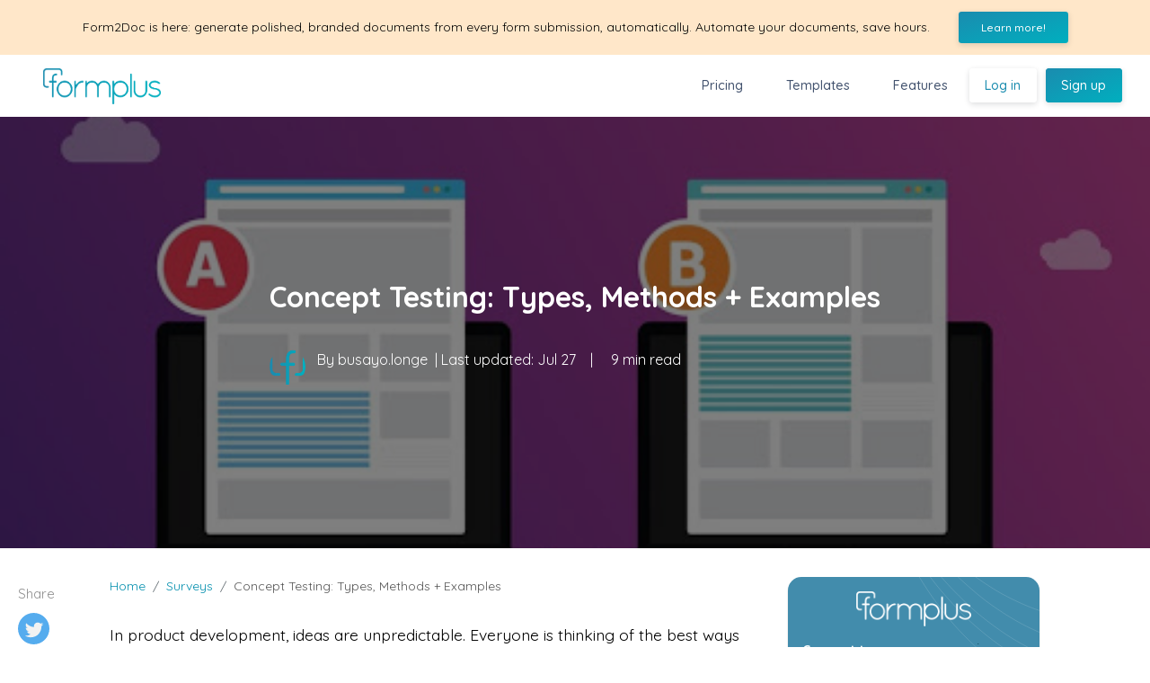

--- FILE ---
content_type: text/html; charset=utf-8
request_url: https://www.formpl.us/blog/concept-testing
body_size: 14378
content:
<!DOCTYPE html>
<html lang="en">
  <head>
    <!-- Google Tag Manager for Blog -->
    <script>
      function gTag() {
          (function (w, d, s, l, i) {
          w[l] = w[l] || [];
          w[l].push({
              'gtm.start': new Date().getTime(),
              event: 'gtm.js'
          });
          var f = d.getElementsByTagName(s)[0],
              j = d.createElement(s),
              dl = l != 'dataLayer' ? '&l=' + l : '';
          j.async = true;
          j.src =
              'https://www.googletagmanager.com/gtm.js?id=' + i + dl;
          f.parentNode.insertBefore(j, f);
          })(window, document, 'script', 'dataLayer', 'GTM-PFQGNKT');
      }
      if (window.location.href.includes("https://www.formpl.us/")){
            window.addEventListener('load', (event) => {
              setTimeout(gTag, 5000)
          });
      }
    </script>
    <!--End Google Tag Manager-->
    <meta charset="utf-8">
    <meta name="viewport" content="width=device-width, initial-scale=1, shrink-to-fit=no">

    
<meta name="description" content="">
<meta property="og:title" content="Concept Testing: Types, Methods + Examples" />
<meta property="og:url" content="https//www.formpl.us/blog/concept-testing" />
<meta property="og:image" content="https://storage.googleapis.com/fplswordpressblog/2022/07/concept-testing.jpg" />
<meta property="twitter:card" content="summary_large_image" />
<meta property="twitter:image" content="https//www.formpl.us/blog/concept-testing" />
<meta property="twitter:site" content="Formplus" />


    <meta name="author" content="Formplus Blog">
    <link rel="icon" href="/blog/static/dist/img/favicon.ico">
    <link rel="canonical" href="https://www.formpl.us/blog/concept-testing">

    <title>
      
  Concept Testing: Types, Methods + Examples

    </title>
    
    <link rel="stylesheet" href="https://fonts.googleapis.com/css?family=Quicksand:400,500,700|Open+Sans" crossorigin>
    <link rel="preload" href="https://maxcdn.bootstrapcdn.com/font-awesome/4.7.0/css/font-awesome.min.css" as="style" onload="this.onload=null;this.rel='stylesheet'">

    <noscript>
      <link rel="stylesheet" href="https://maxcdn.bootstrapcdn.com/font-awesome/4.7.0/css/font-awesome.min.css">
    </noscript>

    <link href="/blog/static/dist/vendors.min.css" rel="stylesheet">
    <link href="/blog/static/dist/main.css?v=1" rel="stylesheet">
    
<!-- Link to AMP Version -->
<!-- <link rel="amphtml" href="https://www.formpl.us/blog/amp/concept-testing"> -->
<script type="application/ld+json">
  {
    "@context": "http://schema.org",
    "@type": "NewsArticle",
    "mainEntityOfPage": {
      "@type": "WebPage",
      "@id": "https://www.formpl.us/blog/concept-testing"
    },
    "headline": "Concept Testing: Types, Methods + Examples",
    
    "image": [
      "https://storage.googleapis.com/fplswordpressblog/2022/07/concept-testing.jpg"
     ],
    
    "datePublished": "2021-07-07T13:21:10",
    "dateModified": "2021-07-07T13:21:10",
    "author": {
      "@type": "Person",
      "name": "busayo.longe"
    },
    "publisher": {
      "@type": "Organization",
      "name": "Formplus",
      "logo": {
        "@type": "ImageObject",
        "url": "https://www.formpl.us/static/images/logo/formplus-logo.png"
      }
    },
    "description": "In this article, we’ll discuss the different types of concept testing, real-life examples you can learn from and how to create yours."
  }
  </script>

    <style>
      .sr-only {
        position: absolute;
        width: 1px;
        height: 1px;
        padding: 0;
        margin: -1px;
        overflow: hidden;
        clip: rect(0, 0, 0, 0);
        border: 0
      }
    </style>
  </head>

  <body>
    <!-- Google Tag Manager (noscript) -->
    <noscript>
      <iframe src="https://www.googletagmanager.com/ns.html?id=GTM-PFQGNKT" height="0" width="0"
        style="display:none;visibility:hidden">
      </iframe>
    </noscript>
    <!-- End Google Tag Manager -->
    
    <!-- Begin Nav ================================================== -->
    
    <div class="strip strip-flex"
      style="color: #000000;
            background-color: #FFE7C9;
            justify-content: center;
            align-items: center;
            padding: 13px 10px;
            display: flex;
            font-size: 14px;" title="Click here to view details">
      <div class="strip-message strip-flex"
        style="display: flex;
        align-items: center;
        text-align-last: center;">
          <div>Form2Doc is here: generate polished, branded documents from every form submission, automatically. Automate your documents, save hours.</div>
          
          <a href="https://www.formpl.us/blog/meet-form2doc-automatically-turn-form-responses-into-branded-documents" class="strip-link">
              <button class="btn-sm btn-primary btn" style="display: flex; align-items: center; height: 35px;">
                Learn more!
              </button>
            </a>
          
      </div>
    </div>
    

    
    <nav class="navbar navbar-toggleable-md mediumnavigation">
      <div class="d-flex justify-content-between align-items-center">
        <button onclick="this.classList.toggle('opened');this.setAttribute('aria-expanded', this.classList.contains('opened'))"
          data-target="#navbarsExampleDefault" aria-controls="navbarsExampleDefault"
          class="d-lg-none navbar-toggler" type="button" data-toggle="collapse"
          aria-expanded="false" aria-label="Toggle navigation"
        >
          <svg width="30" height="30" viewBox="0 0 100 100">
            <path class="line line-1" d="M 20,29.000046 H 80.000231 C 80.000231,29.000046 94.498839,28.817352 94.532987,66.711331 94.543142,77.980673 90.966081,81.670246 85.259173,81.668997 79.552261,81.667751 75.000211,74.999942 75.000211,74.999942 L 25.000021,25.000058" />
            <path class="line line-2" d="M 20,50 H 80" />
            <path class="line line-3" d="M 20,70.999954 H 80.000231 C 80.000231,70.999954 94.498839,71.182648 94.532987,33.288669 94.543142,22.019327 90.966081,18.329754 85.259173,18.331003 79.552261,18.332249 75.000211,25.000058 75.000211,25.000058 L 25.000021,74.999942" />
          </svg>
        </button>

        <!-- Begin Logo -->
        <a class="navbar-brand" href="/">
          <img data-src="/blog/static/dist/img/formplus-logo.png" alt="Formplus">
        </a>
        <!-- End Logo -->

        <!-- Login button begins -->
        <a href="/auth?signin='true'" class="d-lg-none login-btn auth-btn btn btn-secondary collapsed white" aria-expanded="false"> Log in </a>
        <!-- Login button ends -->
      </div>

      <div class="container mx-0 mx-lg-auto">
        <div class="collapse navbar-collapse" id="navbarsExampleDefault">
          <!-- Begin Menu -->
          <ul class="navbar-nav align-items-start align-items-lg-center ml-auto">
            <!-- 
            <li class="nav-item">
            </li>
             -->
            <li class="nav-item">
              <a class="nav-link" href="/pricing/">Pricing</a>
            </li>
            <li class="nav-item">
              <a class="nav-link" href="/templates/">Templates</a>
            </li>
            <li class="nav-item">
              <a class="nav-link" href="/e/features">Features</a>
            </li>
            <li class="nav-item">
              <a class="login-btn auth-btn" href="/e/auth"> Log in</a>
            </li>
            <li class="nav-item">
              <a class="signup-btn auth-btn" href="/e/auth/sign-up">Sign up</a>
            </li>
            <!--
            <li class="nav-item">
            <a class="nav-link" href="post.html">Post</a>
            </li>
            <li class="nav-item">
            <a class="nav-link" href="author.html">Author</a>
            </li>
            -->
          </ul>
          <!-- End Menu -->
          <!-- Begin Search -->
          <!--
          <form class="form-inline my-2 my-lg-0">
            <input class="form-control mr-sm-2" type="text" placeholder="Search">
            <span class="search-icon">
              <svg class="svgIcon-use" width="25" height="25" viewbox="0 0 25 25">
                <path d="M20.067 18.933l-4.157-4.157a6 6 0 1 0-.884.884l4.157 4.157a.624.624 0 1 0 .884-.884zM6.5 11c0-2.62 2.13-4.75 4.75-4.75S16 8.38 16 11s-2.13 4.75-4.75 4.75S6.5 13.62 6.5 11z"></path>
              </svg>
            </span>
          </form>
          -->
          <!-- End Search -->
        </div>
      </div>
    </nav>
    <!-- End Nav ================================================== -->
    

    

<!-- Begin Article================================================== -->
<section class="container-fluid featured-image" itemscope itemtype="http://schema.org/webpage">
  <div class="post-img" style="background-image:url('https://storage.googleapis.com/fplswordpressblog/2022/07/concept-testing.jpg')">
    <div class="post-img-overlay px-3">
      <div class="image-post-title">
        <h2 class="posttitle" itemprop="name">Concept Testing: Types, Methods + Examples</h2>
        <br>
        <div class="metafooter">
          <div class="title-description">
            <span class="meta-footer-thumb">
              <a href="#">
                <img class="author-thumb" data-src="/blog/static/dist/img/fpls.png"
                  alt="busayo.longe">
              </a>
            </span>
            <span>By</span> busayo.longe
            <span>
              <span> &nbsp;| Last updated: </span>
              <span class="post-date">Jul 27</span>
              <span class="email"> &nbsp; &nbsp;| &nbsp; &nbsp;</span>
              <span class="post-read time">9 min read</span>
            </span>
          </div>
        </div>
      </div>
    </div>
  </div>
</section>

<div class="container-fluid">
  <div class="row">
    <!-- Begin Fixed Left Share -->
    <div class="col-md-1 col-xs-12">
      <div class="share-container">
        <div class="share">
          <p>Share</p>
          <ul>
            <li>
              <a target="_blank"
                href="https://twitter.com/intent/tweet?url=https%3A//www.formpl.us/blog/concept-testing&text=Concept Testing: Types, Methods + Examples">
                <img data-src="/blog/static/dist/img/twitter-2.svg" style="width:35px">
              </a>
            </li>
            <li>
              <a target="_blank" href="https://www.facebook.com/sharer.php?u=https%3A//www.formpl.us/blog/concept-testing">
                <img data-src="/blog/static/dist/img/facebook.svg" style="width:35px;">
              </a>
            </li>
            <li>
              <a target="_blank"
                href="https://www.linkedin.com/shareArticle?mini=true&url=https%3A//www.formpl.us/blog/concept-testing&title=Concept Testing: Types, Methods + Examples">
                <img data-src="/blog/static/dist/img/linkedin.svg" style="width:35px">
              </a>
            </li>
          </ul>
        </div>

      </div>
    </div>
    <!-- End Fixed Left Share -->

    <!-- Begin Post -->
    <div class="col-md-10 col-lg-7 col-xs-12">
      <div class="breadcrumb-container">
        <ol class="breadcrumb pl-0">
          <li class="breadcrumb-item"><a href="/blog/">Home</a></li>
          <li class="breadcrumb-item"><a href="/blog/surveys/home">Surveys</a></li>
          <li class="breadcrumb-item">Concept Testing: Types, Methods + Examples</li>
        </ol>
      </div>

      <!-- Begin Post Content ================================================-->
      <div class="article-post">
        <p><span style="color: rgb(0, 0, 0);">In product development, ideas are unpredictable. Everyone is thinking of the best ways to improve the new or existing product. While this is great, it also means you might get an “idea overload”. So what do you do? </span></p>
<p><span style="color: rgb(0, 0, 0);">You need to test these ideas with your</span><a href="https://www.formpl.us/blog/target-market" rel="noopener noreferrer" style="color: rgb(17, 85, 204);" target="_blank"> target audience</a><span style="color: rgb(0, 0, 0);"> to know what’s worth pursuing and those you should leave for later. This is what concept testing is about. It’s a smart way to validate ideas before you invest time and resources. </span></p>
<p><span style="color: rgb(0, 0, 0);">In this article, we’ll look at the different types of concept testing, along with some real-life examples you can learn from. </span></p>
<h2><strong style="color: rgb(0, 0, 0);">What is Concept Testing? </strong></h2>
<p><span style="color: rgb(0, 0, 0);">Concept testing happens during the preliminary stage of product development. It combines quantitative and qualitative research methods for evaluating new product ideas before they hit the market. </span></p>
<p><span style="color: rgb(0, 0, 0);">Why should organizations bother about concept testing? Simply put, pushing ideas to your audience before implementation helps you avoid pitfalls and save resources. You’d know if they are sold in on a new concept and when there’s no reason to change what exists. </span></p>
<p><span style="color: rgb(0, 0, 0);">A concept can be anything, literally—think of error messages on 404 pages, rebranded logos, new product packages, and even ad messages. These ideas can sway the market, so you should take time to test them before going ahead. </span></p>
<h2><strong style="color: rgb(0, 0, 0);">Types of Concept Testing </strong></h2>
<p><span style="color: rgb(0, 0, 0);">There are four standard methods of concept testing, based on the number of ideas on play: </span></p>
<p>1. Monadic Testing</p>
<p>2. Sequential Monadic Testing</p>
<p>3. Proto Monadic Testing</p>
<p>4. Comparison testing</p>
<h3><strong style="color: rgb(0, 0, 0);">Monadic Testing</strong></h3>
<p><span style="color: rgb(0, 0, 0);">Monadic testing entails breaking your target audience into subsets. Each group tests a single product feature and provides feedback on why an idea is more valid than the others. Here, answer questions like, “Does this concept provide value for money?” and “How would you rate the overall feature satisfaction?” </span></p>
<p><span style="color: rgb(0, 0, 0);">Although there’s a benchmark, the audience doesn’t have to compare this feature against existing ideas in the market. Instead, they conduct an in-depth analysis of the concept’s specific feature. </span></p>
<h5><strong style="color: rgb(0, 0, 0);">Pros of Monadic Testing</strong></h5>
<ol>
<li>Monadic testing surveys are short and flexible. </li>
<li>It provides a comprehensive overview of the look, feel and, value of the product. </li>
<li>It allows you to target specific groups one at a time. </li>
</ol>
<h5><strong style="color: rgb(0, 0, 0);">Cons of Monadic Testing</strong></h5>
<ol>
<li>Monadic testing requires a large survey sample size. </li>
<li>It is an expensive concept testing method.</li>
</ol>
<h3><strong style="color: rgb(0, 0, 0);">Sequential Monadic Testing </strong></h3>
<p><span style="color: rgb(0, 0, 0);">In sequential monadic testing, the researcher breaks the target audience into groups. Each group evaluates the concepts in a random, rotating sequence. For example, Group A examines a feature and passes it to Group B, while Group B passes another idea to Group D. </span></p>
<p><span style="color: rgb(0, 0, 0);">The idea here is to give everyone in the target audience the chance to examine all the concepts and provide feedback. After the examination, each group responds to the same set of questions in a survey or questionnaire. </span></p>
<h5><strong style="color: rgb(0, 0, 0);">Pros of Sequential Monadic Testing </strong></h5>
<ol>
<li>Sequential monadic testing is cost-effective and easy to administer. </li>
<li>It requires a small survey sample size. </li>
</ol>
<h5><strong style="color: rgb(0, 0, 0);">Cons of Sequential Monadic Testing</strong></h5>
<ol>
<li>It is commonly affected by survey response bias. </li>
<li>Lengthy surveys and questionnaires can discourage respondents.  </li>
</ol>
<h3><strong style="color: rgb(0, 0, 0);">Proto Monadic Testing</strong></h3>
<p><span style="color: rgb(0, 0, 0);">Proto monadic testing merges sequential tests with comparison tests. The idea here is for respondents to examine ideas, compare the unique features and choose the best fit after evaluation. </span></p>
<h5><strong style="color: rgb(0, 0, 0);">Pros of Proto Monadic Testing</strong></h5>
<ol>
<li>Researchers can gather first-hand feedback on the market’s preferences. </li>
<li>It allows the researcher to validate results from post-testing surveys. </li>
</ol>
<h5><strong style="color: rgb(0, 0, 0);">Cons of Proto Monadic Testing</strong></h5>
<ol>
<li>Time-consuming</li>
<li>Survey response bias </li>
</ol>
<h3><strong style="color: rgb(0, 0, 0);">Comparison Testing </strong></h3>
<p><span style="color: rgb(0, 0, 0);">Also called comparative testing, this method is used to weigh multiple concepts to know how they measure against each other. </span></p>
<p><span style="color: rgb(0, 0, 0);">Typically, respondents rate these concepts against a fixed set of criteria. In other cases, they only have to select the better feature or answer related ranking questions. </span></p>
<h5><strong style="color: rgb(0, 0, 0);">Pros of Comparison Testing </strong></h5>
<ol>
<li>Comparative testing helps you to identify the most relevant concepts. </li>
<li>It gives you clear and understandable results. </li>
</ol>
<h5><strong style="color: rgb(0, 0, 0);">Con of Comparison Testing</strong></h5>
<ol>
<li>It doesn’t provide enough insights and contexts for the audience’s choices.</li>
</ol>
<h2><strong style="color: rgb(0, 0, 0);">How to Conduct Concept Testing Surveys</strong><span style="color: rgb(0, 0, 0);"> </span></h2>
<h4><strong>1. Choose a suitable concept testing method</strong></h4>
<p><span style="color: rgb(0, 0, 0);">Since there are four primary methods for concept testing, you need to determine the right one for your product. For instance, if you’re trying out multiple features, opt for the comparison method or proto monadic testing. </span></p>
<p><span style="color: rgb(0, 0, 0);">Here, you should also consider how much time you have for the process. For instance, if you need to launch the product within a short time, consider the concept selection method. But if there’s more time, other methods can come in handy. </span></p>
<p><span style="color: rgb(0, 0, 0);">So, weigh the pros and cons of each method and choose what works best. </span></p>
<h4><strong>2. Determine the suitable survey method</strong></h4>
<p><span style="color: rgb(0, 0, 0);">Now that you have decided on the concept testing method, the next step is choosing the proper survey method. </span></p>
<p><img loading="lazy" decoding="async" alt='"survey-example"' height="660" data-src="http://www.formpl.us/blog/image_serve/survey-example" width="650"/></p>
<p><span style="color: rgb(0, 0, 0);">What should be top of mind here? You should go for a survey method that matches your objectives. These objectives would guide your overall decision-making, including your survey design, survey questions, and question format. </span></p>
<p><span style="color: rgb(0, 0, 0);">A few things to have in mind when designing your survey include: </span></p>
<ul>
<li>Use survey blocks to organize your form fields and questions. </li>
<li>Prioritize Likert scale questions that allow respondents to rate how they feel about a specific feature using a 3-point, 5-point, or 7-point scale. </li>
<li>Ask demographic survey questions to provide background information about your survey participants. </li>
<li>Use images to create appealing visual presentations for different survey questions. </li>
</ul>
<h4><strong>3. Administer your survey and analyze responses</strong></h4>
<p><span style="color: rgb(0, 0, 0);">The presentation of your survey questions can make or mar your overall concept testing process. First, ensure that your survey questions are easy to understand and straightforward. Stick with good survey questions like rating and ranking scales and avoid vague or leading questions. </span></p>
<p><span style="color: rgb(0, 0, 0);">It would help if you asked the demographic questions first before going into the core of your concept testing process. Your audience would most likely be familiar with these types of questions and can respond to them quickly. </span></p>
<p><span style="color: rgb(0, 0, 0);">Next, ease into baseline research questions like: </span></p>
<ul>
<li>What do you know about this product or brand? </li>
<li>How often have you used this product or a similar product? </li>
</ul>
<p><span style="color: rgb(0, 0, 0);">After this point, you can introduce the specific concept and its distinct features. Ask your respondents to compare the idea against what is already in the market, then round off with questions that emphasize their preferences, such as, “how would you rate this concept’s value for money?” </span></p>
<h4><strong>4. Discover the most viable concept </strong></h4>
<p><span style="color: rgb(0, 0, 0);">Organizing and analyzing your data is the most critical part of the process. Here, it would be best if you split the data sets into overall results and individual results. A tool like Formplus can handle preliminary data analysis, allowing you to categorize your data faster. </span> </p>
<h2><strong style="color: rgb(0, 0, 0);">Importance of Conducting Concept Testing</strong><span style="color: rgb(0, 0, 0);"> </span></h2>
<p><strong>1. Concept testing is a cost-effective product development solution: </strong><span style="color: rgb(0, 0, 0);">By gathering feedback before launching a new product or implementing an idea, organizations can reduce waste and enjoy more value for money. You can pump in resources into a viable idea to ensure that it is what your target market needs. </span></p>
<p><strong>2. It helps you improve your product or concept: </strong><span style="color: rgb(0, 0, 0);">Before concept testing, you probably thought it was a great idea to use a serif text on your logo. Now that the results are in, you see that your audience isn’t interested in a serif logo, and you can make a u-turn on time. This scenario shows how concept testing can help you optimize your product or service. </span></p>
<p><span style="color: rgb(0, 0, 0);">More than this, concept testing also provides feedback on why an idea isn’t viable. Maybe the serif logo doesn’t fit the market’s conception of your brand, or it is too similar to your competitor’s logo. With concept testing, you’d know why the market doesn’t favor an idea. </span></p>
<p><strong>3. It serves as a quality check for an organization’s ideas and concepts at different points: </strong>Every insight you receive from your audience provides a fresh perspective on your product offerings and concepts. </p>
<p><strong>4. Concept testing surveys bridge the gap between customers and the organization: </strong>It allows customers to become a part of the organization’s decision-making process, which increases the brand’s equity value. </p>
<p><strong>5. In product development</strong>, concept testing helps you to streamline key product features for a better customer experience.</p>
<h2><strong style="color: rgb(0, 0, 0);">Concept Testing Examples</strong></h2>
<p><span style="color: rgb(0, 0, 0);">Concept testing looks good on paper but does it work in real life? Yes! Some of the biggest brands you know leverage concept testing to build great products that people like you love. Let’s look at a few examples. </span></p>
<p>1. In 2018, up-and-coming fashion brand, <strong>Shinola</strong>, was ready to introduce a new collection of wristwatches to the market. Seeing that this was a considerable investment, they conducted a concept testing survey on which watches to feature in their spring 2018 collection. </p>
<p>2. <strong>Tesla</strong> used concept testing as part of the launch strategy for its Model 3 in 2017. To prepare the target market for the new product, the Tesla product team got a handful of them to try out new features and benefits. This move was largely successful, allowing the company to raise an additional $400 million for investors. </p>
<p>3. After a significant shift in its car racing model, <strong>NASCAR</strong> decided to collect feedback from its viewers as part of concept testing. They gathered more than 200 responses from viewers cutting across viewing experience, high points, and dislikes. These data sets helped the company to improve its car racing model. </p>
<h2><strong style="color: rgb(0, 0, 0);">Top Templates for Concept Testing</strong><span style="color: rgb(0, 0, 0);"> </span></h2>
<h4><strong style="color: rgb(0, 0, 0);">Ad Testing Survey</strong><span style="color: rgb(0, 0, 0);"> </span></h4>
<p><span style="color: rgb(0, 0, 0);">Do you want to know which of your adverts has the best conversion prospects? Set up an ad testing survey with Formplus, and let your target audience help you make the right ad choice. </span></p>
<p><img loading="lazy" decoding="async" alt='"ad-testing-survey"' height="512" data-src="http://www.formpl.us/blog/image_serve/ad-testing-survey" width="650"/></p>
<p><span style="color: rgb(0, 0, 0);">You can collect responses from your social media community using the Formplus direct sharing buttons right in the form builder. </span></p>
<p><span style="color: rgb(0, 0, 0);">Check out the </span><a href="https://www.formpl.us/templates/ad-testing-survey" rel="noopener noreferrer" style="color: rgb(17, 85, 204);" target="_blank">Formplus ad testing survey</a><span style="color: rgb(0, 0, 0);">. </span></p>
<h4><strong style="color: rgb(0, 0, 0);">Concept Testing Survey</strong></h4>
<p><span style="color: rgb(0, 0, 0);">Use the Formplus concept testing survey to test fresh ideas before hitting the market. This survey works for other concept testing methods, such as comparison testing and proto monadic testing. You collect feedback from respondents for data-driven decision-making. </span></p>
<p><span style="color: rgb(0, 0, 0);">Check out the </span><a href="https://www.formpl.us/templates/concept-testing-survey" rel="noopener noreferrer" style="color: rgb(17, 85, 204);" target="_blank">Formplus concept testing survey</a><span style="color: rgb(0, 0, 0);">. </span></p>
<h4><strong style="color: rgb(0, 0, 0);">Logo Testing Survey</strong></h4>
<p><span style="color: rgb(0, 0, 0);">Trying out a new logo for your business? Use the Formplus logo testing survey to collect feedback from your market before your logo goes live.</span></p>
<p><img loading="lazy" decoding="async" alt='"logo-testing-survey"' height="391" data-src="http://www.formpl.us/blog/image_serve/logo-testing" width="650"/></p>
<p><span style="color: rgb(0, 0, 0);">Save time and resources by implementing only the best logo option while gathering insights for improvement. </span></p>
<p><span style="color: rgb(0, 0, 0);">Try out the </span><a href="https://www.formpl.us/templates/logo-testing-survey" rel="noopener noreferrer" style="color: rgb(17, 85, 204);" target="_blank">Formplus Logo Testing Survey</a><span style="color: rgb(0, 0, 0);">. </span></p>
<h4><strong style="color: rgb(0, 0, 0);">Name Testing Survey</strong></h4>
<p><span style="color: rgb(0, 0, 0);">What is in a name? Choosing the right brand name for your product can steal the heart of your target audience fast. Our name testing survey helps you gather opinions from potential customers and choose the right name for your brand. </span></p>
<p><span style="color: rgb(0, 0, 0);">Check out the </span><a href="https://www.formpl.us/templates/name-testing-survey" rel="noopener noreferrer" style="color: rgb(17, 85, 204);" target="_blank">Formplus name testing survey</a><span style="color: rgb(0, 0, 0);">. </span></p>
<h4><strong style="color: rgb(0, 0, 0);">Product Packaging Testing Survey</strong></h4>
<p><span style="color: rgb(0, 0, 0);">Use the Formplus product packaging testing survey to find the proper packaging for your product.</span></p>
<p><img loading="lazy" decoding="async" alt='"packaging-testing-survey"' height="264" data-src="http://www.formpl.us/blog/image_serve/packaging-testing-survey" width="650"/></p>
<p><span style="color: rgb(0, 0, 0);">You can add over 30 different form fields to help you collect a range of information from your target audience. Formplus has multiple form-sharing options to help you get your survey in front of the target audience on time. </span></p>
<p><span style="color: rgb(0, 0, 0);">Try the </span><a href="https://www.formpl.us/templates/product-packaging-testing-survey" rel="noopener noreferrer" style="color: rgb(17, 85, 204);" target="_blank">Formplus product packaging testing survey</a><span style="color: rgb(0, 0, 0);"> for free. </span></p>
<h4><strong style="color: rgb(0, 0, 0);">Product Testing Survey </strong></h4>
<p><span style="color: rgb(0, 0, 0);">You’ve finished working on a new product, now what? Find out if it’s ready to go live with the Formplus product testing survey. You can use this template as it is or tweak it to meet your unique needs in the Formplus builder. </span></p>
<p><span style="color: rgb(0, 0, 0);">Try out the Formplus </span><a href="https://www.formpl.us/templates/product-testing-survey" rel="noopener noreferrer" style="color: rgb(17, 85, 204);" target="_blank">product testing survey</a><span style="color: rgb(0, 0, 0);"> for free. </span></p>
<p><strong style="color: rgb(0, 0, 0);">Conclusion</strong><span style="color: rgb(0, 0, 0);"> </span></p>
<p><span style="color: rgb(0, 0, 0);">Concept testing is a critical aspect of your product ideation stage. As you develop your ideas, it makes sense to get them in front of your target audience and collect insights for data-driven decision-making. </span></p>
<p><span style="color: rgb(0, 0, 0);">What happens if you miss out on concept testing during ideation? In the early design phase, you have the opportunity to test-run ideas and make iterations based on the feedback you get from the audience. As long as you’re yet to launch the product, it’s never too late to test concepts and ideas for the best fit.</span></p>

      </div>
      <!-- End Post Content -->

      <a class="back-to-top" href="#"></a>
      
      <div class="modal fade" id="SignupModal" tabindex="-1" role="dialog" aria-labelledby="SignupModalTitle"
        aria-hidden="true">
        <div class="modal-dialog modal-dialog-centered" role="document">
          <div class="modal-content">
            <div class="modal-header">
              <div style="width: 100%;">
                <button type="button" class="close" data-dismiss="modal" aria-label="Close">
                  <span aria-hidden="true">&times;</span>
                </button>
                <img src="/static/images/logo/Small-White.png" alt="Logo"
                  style="width: 85px;margin: 15px auto; display: block;">
              </div>
              <img src="/static/images/external/blog-signup-modal.png" alt="signup" ;>
            </div>
            <div class="modal-footer">
              <p style="text-align: center;">
                Connect to Formplus, Get Started Now - It&#39;s Free!
              </p>
              <a href="https://www.formpl.us/auth?utm_source=Blog&utm_medium=Marketing_CTA" class="modal-link"><button class="btn modal-button">Get Started</button></a>
            </div>
          </div>
        </div>
      </div>

      <!-- Begin Tags ================================================-->
      <div class="after-post-tags">
        <ul class="tags">
          
          
          <li><a href="#">ad testing surveys</a></li>
          
          
          
          <li><a href="#">Applied research methods</a></li>
          
          
          
          <li><a href="#">baseline survey</a></li>
          
          
          
          <li><a href="#">concept testing</a></li>
          
          
          
          <li><a href="#">concept testing surveys</a></li>
          
          
          
          <li><a href="#">data analysis</a></li>
          
          
          
          <li><a href="#">demographic survey</a></li>
          
          
          
          <li><a href="#">likert scale questionnaire</a></li>
          
          
          
          <li><a href="#">mondaic testing</a></li>
          
          
        </ul>
      </div>
      <!-- End Tags -->

      <!-- Share section on mobile =================================================-->
      <div class="share-mobile">
        <ul>
          <li>
            <a target="_blank" href="https://twitter.com/intent/tweet?url=concept-testing&text=Concept Testing: Types, Methods + Examples">
              <img data-src="/blog/static/dist/img/twitter-2.svg" style="width:30px">
            </a>
          </li>
          <li>
            <a target="_blank" href="https://www.facebook.com/sharer.php?u=https%3A//www.formpl.us/blog/concept-testing">
              <img data-src="/blog/static/dist/img/facebook.svg" style="width:30px;">
            </a>
          </li>
          <li>
            <a target="_blank"
              href="https://www.linkedin.com/shareArticle?mini=true&url=concept-testing&title=Concept Testing: Types, Methods + Examples">
              <img data-src="/blog/static/dist/img/linkedin.svg" style="width:30px">
            </a>
          </li>
        </ul>
      </div>
      <!-- End of share section ===================================================-->

      <!-- Begin Previous and Next Buttons -->
      <div class="post-nav">
        
        <a href="/blog/post/personal-attributes-questionnaire" class="prev">&laquo; Previous</a>
        

        
        <a href="/blog/post/how-aashe-streamlined-global-sustainability-program-submissions-with-formplus" class="next">Next &raquo;</a>
        
      </div>

      <hr>

      <!-- Begin Author name and Desciption ==================================================-->
      <div class="row author-description-after-tag">
        <div class="col-md-2 author-section" id="author-image">
          <a href="#">
            <img class="author-thumb" data-src="/blog/static/dist/img/fpls.png"
              alt="busayo.longe">
          </a>
        </div>
        <div class="col-md-10">
          <ul class="mb-0">
            <li id="author-name">busayo.longe</li>
            <span> on </span>
            <span class="post-date">Jul 07</span>
            <span class="email"> &nbsp; &nbsp;| &nbsp; &nbsp;</span>
            <span class="post-read">9 min read</span>
            
        </div>
      </div>
      <!-- End Description -->

      <hr>
    </div>

    <div class="col-lg-3 pl-lg-4 pr-lg-3 px-md-5 mb-5 widget">
      <!-- <div class='marketing-widget'>
        <img src="https://storage.googleapis.com/fplsblog/lines-up.svg" class="banner-image-up" />
        <img data-src="/blog/static/dist/img/logo-white.png" class="mb-3"
          style="width:8rem;" alt="Formplus">
        <div class="banner-info">
          <div>
            <p>
              Connect to Formplus, Get Started Now - It&#39;s Free!
            </p>
            <a href="https://www.formpl.us/auth" class="btn mb-3">Get Started</a>
          </div>
          <div>
            <img src="https://storage.googleapis.com/fplsblog/blog-lady.svg" class="banner-image" alt="Banner Image" />
          </div>
        </div>
        <img src="https://storage.googleapis.com/fplsblog/lines-down.svg" class="banner-image-down" />
      </div> -->
      <div class='marketing-widget'>
        <img src="https://storage.googleapis.com/fplsblog/lines-up.svg" class="banner-image-up" />
        <img data-src="/blog/static/dist/img/logo-white.png" class="mb-3"
          style="width:8rem;" alt="Formplus">
        <div class="banner-info">
          <p>
            Connect to Formplus, Get Started Now - It&#39;s Free!
          </p>
          <img src="https://storage.googleapis.com/fplsblog/blog-lady.svg" class="banner-image" alt="Banner Image" />
        </div>
        <div class="button-wrapper">
          <a href="https://www.formpl.us/auth?utm_source=Blog&utm_medium=Marketing_CTA" class="btn mb-3">Get Started</a>
        </div>
        <img src="https://storage.googleapis.com/fplsblog/lines-down.svg" class="banner-image-down" />
      </div>
    </div>
    
    <div class="col-lg-1 d-none d-lg-block"></div>
  </div>
</div>
<!-- End Article ================================================== -->

<div class="hideshare"></div>

<!-- Begin Similar posts -->

<section class="recent-posts">
  <div class="container similar-post">
    <p class="lead">You may also like:</p>
    <div class="row text-center">
      
      <div
        class="col-sm-3 fpls-post-wrap">
        <div class="card bg-dark text-white similar-post-card"
          data-src="https://storage.googleapis.com/fplswordpressblog/2022/07/Age-Survey.jpg">
        </div>
        <div class="fpls-title-wrap">
          <h6><a href="/blog/age-survey-questions">Age Survey Questions: How to Classify Age Range or Groups</a></h6>
          <p>This article will show you how to preserve your research process by knowing when to ask age questions and how to classify age groups in...</p>
          <div class="metafooter">
            <div class="wrapfooter">
              <span class="meta-footer-thumb">
                <a href="#">
                  <img class="author-thumb" data-src="/blog/static/dist/img/fpls.png"
                    alt="">
                </a>
              </span>
              <span class="author-meta">
                <span class="post-name"><a href="#"></a></span><br />
                <span class="post-date">Apr 27</span>
                <span class="dot"></span>
                <span class="post-read">8 min read</span>
              </span>
            </div>
          </div>
        </div>
      </div>
      
      <div
        class="col-sm-3 fpls-post-wrap">
        <div class="card bg-dark text-white similar-post-card"
          data-src="https://storage.googleapis.com/fplswordpressblog/2022/07/Baseline-Survey.jpg">
        </div>
        <div class="fpls-title-wrap">
          <h6><a href="/blog/baseline-survey">Baseline Survey: Definition, Types, + [ Questionnaire Example]</a></h6>
          <p>This article will show you how to manage and track the progress of your research project by implementing a baseline survey.</p>
          <div class="metafooter">
            <div class="wrapfooter">
              <span class="meta-footer-thumb">
                <a href="#">
                  <img class="author-thumb" data-src="/blog/static/dist/img/fpls.png"
                    alt="">
                </a>
              </span>
              <span class="author-meta">
                <span class="post-name"><a href="#"></a></span><br />
                <span class="post-date">May 17</span>
                <span class="dot"></span>
                <span class="post-read">6 min read</span>
              </span>
            </div>
          </div>
        </div>
      </div>
      
      <div
        class="col-sm-3 fpls-post-wrap">
        <div class="card bg-dark text-white similar-post-card"
          data-src="https://storage.googleapis.com/fplswordpressblog/2022/07/Likert-Scale-Templates.png">
        </div>
        <div class="fpls-title-wrap">
          <h6><a href="/blog/likert-scale-template">13 Free Likert Scale Templates + [Questionnaire Examples]</a></h6>
          <p>Get free online likert scale template &amp; samples without need for PDF, Excel or word format, questionnaire examples and creating online</p>
          <div class="metafooter">
            <div class="wrapfooter">
              <span class="meta-footer-thumb">
                <a href="#">
                  <img class="author-thumb" data-src="/blog/static/dist/img/fpls.png"
                    alt="">
                </a>
              </span>
              <span class="author-meta">
                <span class="post-name"><a href="#"></a></span><br />
                <span class="post-date">Sep 19</span>
                <span class="dot"></span>
                <span class="post-read">12 min read</span>
              </span>
            </div>
          </div>
        </div>
      </div>
      
      <div
        class="col-sm-3 fpls-post-wrap">
        <div class="card bg-dark text-white similar-post-card"
          data-src="https://storage.googleapis.com/fplswordpressblog/2022/07/magnifying-glass-1607208_1920.jpg">
        </div>
        <div class="fpls-title-wrap">
          <h6><a href="/blog/demographic-survey-questions">11 Demographic Questions You Must Not Ask in Surveys</a></h6>
          <p>This guide tells you how to ask demographic survey question in online surveys for business, customers, health and academic research.</p>
          <div class="metafooter">
            <div class="wrapfooter">
              <span class="meta-footer-thumb">
                <a href="#">
                  <img class="author-thumb" data-src="/blog/static/dist/img/fpls.png"
                    alt="">
                </a>
              </span>
              <span class="author-meta">
                <span class="post-name"><a href="#"></a></span><br />
                <span class="post-date">Jun 19</span>
                <span class="dot"></span>
                <span class="post-read">14 min read</span>
              </span>
            </div>
          </div>
        </div>
      </div>
      
    </div>
  </div>
</section>

<!-- End Similar post -->

<!-- Begin AlertBar ================================================== -->
<!-- End AlertBar ================================================== -->

<!-- Marketing Section ========================================================-->
<div class="marketing">
  <div class="container">
    <div class="row text-center">
      <div class="col-md-1 "></div>
      <div class="col-md-10">
        <h3 class="mb-4">
          <strong>Formplus - For Seamless Data Collection</strong>
        </h3>
        <h5>
          Collect data the right way with a versatile data collection tool. Try Formplus and transform your work productivity today.
        </h5>
        <a href="/auth?utm_source=Blog&utm_medium=Marketing_CTA" class="btn btn-success">Try Formplus For Free</a>
      </div>
      <div class="col-md-1"></div>
    </div>
  </div>
</div>
<!--End of marketing section =======================================================-->

<!-- Begin Footer ================================================== -->
<footer>
	<div class="container-fluid">
		<div class="row">
			<div class="col-md-6 col-lg-3 px-md-3 px-0 footer-section">
				<h3>Product Pages</h3>

				<div><a href="/application-forms">Application Forms</a></div>
				<div><a href="/booking-forms">Booking Forms</a></div>
				<div><a href="/payment-forms">Payment Forms</a></div>
				<div><a href="/survey-forms">Survey Forms</a></div>
				<div><a href="/offline-forms">Offline Forms</a></div>
				<div><a href="/quiz-maker">Quiz Maker</a></div>
				<div><a href="/registration-forms">Registration Forms</a></div>
				<div><a href="/order-forms">Order Forms</a></div>
				<!-- <div><a href="/approval-workflow-forms">Approvals and Workflows</a></div> -->

			</div>

			<div class="col-md-6 col-lg-3 px-md-3 px-0 footer-section">
				<h3>Quick Links</h3>

				<div><a href="/auth">Sign up</a></div>
				<div><a href="/auth?signin=true">Log in</a></div>
				<div><a href="/pricing">Pricing</a></div>
				<div><a href="http://help.formpl.us/s/">Support</a></div>
				<div><a href="https://help.formpl.us/s/contactsupport">Contact Us</a></div>

			</div>

			<div class="col-md-6 col-lg-3 px-md-3 px-0 footer-section">
				<h3>Resources</h3>
        
        <div><a href="/templates">Templates</a></div>
				<div><a href="/case-studies">Customers</a></div>
				<div><a href="/convince-your-team">Convince your Team</a></div>
				<div>
          <a href="https://www.formpl.us/form/31606002" target="_blank" rel="noopener noreferrer">
            Enterprise Solutions
          </a>
        </div>
				<div><a href="/sitemap">Sitemap</a></div>

			</div>

			<!-- <div class="col-md-6 col-lg-3 px-md-3 px-0 footer-section footer-section-social order-lg-last text-center text-md-left"> -->
			<div class="col-md-6 col-lg-3 px-md-3 px-0 footer-section text-center text-md-left">
				<div class="footer-logo mb-3">
					<img src="/static/images/logo/Small-White.png" width="150" alt="FormPlus Logo">
				</div>
				<div class="social-icons d-flex justify-content-md-start justify-content-center">
					<a href="https://www.facebook.com/formplusapp" class="social" target="_blank">
						<img src="/blog/static/dist/img/facebook.svg" style="width:35px" alt="Facebook">
					</a>
					<a href="https://twitter.com/formplusapp" class="social" target="_blank">
						<img src="/blog/static/dist/img/twitter-2.svg" style="width:35px"alt="Twitter">
					</a>
					<a href="https://www.instagram.com/formplusapp/" class="social" target="_blank">
						<img src="/blog/static/dist/img/instagram.svg" style="width:35px" alt="Instagram">
					</a>
					<a href="https://www.linkedin.com/company/formplus" class="social" target="_blank">
						<img src="/blog/static/dist/img/linkedin.svg" style="width:35px" alt="Linkedin">
					</a>
				</div>
			</div>
		</div>
	</div>

	<hr>

	<div class="container-fluid px-0 px-md-3 mt-3 pt-md-3">
		<div class="d-flex flex-column flex-md-row justify-content-between">
			<div class="order-md-2 col-md-6 px-0 d-flex flex-wrap justify-content-md-between justify-content-center">
				<div class="px-1">
					<a href="https://help.formpl.us/s/topic/0TO6g000000U09OGAS/faqs">FAQ</a>
				</div>
				<div class="px-1">
					<a href="/terms-and-privacy#privacy">Privacy Policy</a>
				</div>
				<div class="px-1">
					<a href="/terms-and-privacy">Terms &amp; Conditions</a>
				</div>
			</div>

			<div class="order-md-1 copyright text-center text-md-left mt-3 mt-md-0">
				All Rights Reserved &copy; Formplus <span class="footer-year"></span>
			</div>
		</div>
	</div>
</footer>
<!-- End Footer ================================================== -->


    <!-- JavaScript ================================================== -->
    <script src="/blog/static/dist/vendors-1.min.js"></script>
    <script sitekeys>
      var FIREBASE_CONFIG = {
        apiKey: "AIzaSyBTTBghgg_lWq6AXuewAf_r-0PrJG0aSYo",
        authDomain: "formpoc.firebaseapp.com",
        databaseURL: "https://formpoc.firebaseio.com",
        projectId: "formpoc",
        storageBucket: "formpoc.appspot.com",
        messagingSenderId: "593604285024"
      }
    </script>
    <script src="/blog/static/dist/main-1.js"></script>
    <!--Google Analytics tracking code-->
    <script>
      function gMain() {
        (function(i,s,o,g,r,a,m){i['GoogleAnalyticsObject']=r;i[r]=i[r]||function(){
          (i[r].q=i[r].q||[]).push(arguments)},i[r].l=1*new Date();a=s.createElement(o),
          m=s.getElementsByTagName(o)[0];a.async=1;a.src=g;m.parentNode.insertBefore(a,m)
          })(window,document,'script','https://www.google-analytics.com/analytics.js','ga');

          ga('create', 'UA-35328807-1', 'formpl.us');
          ga('send', 'pageview');
      }
      $(document).ready(function(){
        setTimeout(gMain, 5000)
      });
    </script>
    <script>
      $(document).ready(function(){
        var currentYear = new Date().getFullYear();
        $('.footer-year').html(currentYear);
      });
    </script>

  </body>
</html>

--- FILE ---
content_type: text/css
request_url: https://www.formpl.us/blog/static/dist/main.css?v=1
body_size: 5947
content:
/* 
 Version v14 
 */
.mainheading{background-color:#1a8caf}a,a:hover{transition:all .2s}.article-post img{max-width:100%;height:auto;display:block;margin-left:auto;margin-right:auto}p.ql-align-center{text-align:center}h1 a s{visibility:hidden}.mediumnavigation{background-color:hsla(0,0%,100%,.97);box-shadow:0 2px 2px -2px rgba(0,0,0,.15)}section{margin-bottom:20px}.section-title{border-bottom:1px solid rgba(0,0,0,.15);-ms-flex-pack:justify;justify-content:space-between;background-color:#fff;padding:.3rem 0;-ms-flex-align:center;align-items:center;margin-bottom:27px;position:-webkit-sticky;position:sticky;display:-ms-flexbox;display:flex;z-index:3;top:0}.section-title h2{font-size:1.4rem;font-weight:700}.section-title span{border-bottom:1px solid rgba(0,0,0,.44);text-overflow:ellipsis;display:inline-block;white-space:nowrap;margin-bottom:-1px;position:absolute;overflow:hidden;line-height:2;max-width:80%;bottom:0}#search-form{background-image:url(https://storage.googleapis.com/fplsblog/search.svg);border:1.2px solid #d9d9d9;background-repeat:no-repeat;background-position:95%,0;background-color:#fff;background-size:28px;border-radius:3px;position:relative;overflow:hidden;height:40px;width:241px}#search-form.loading{border-color:#00a0c6}#search-form .loader{border-bottom-right-radius:15px;border-top-right-radius:15px;border-top-left-radius:15px;padding:2px 8px 2px 1rem;background-color:#00a0c6;position:absolute;font-size:.6rem;line-height:1;color:#fff;display:none;bottom:0}#search-form .clear{background-color:#fff;position:absolute;cursor:pointer;line-height:0;display:none;outline:none;height:100%;border:none;width:40px;padding:0;right:0;top:0}#search-form .clear img{width:16px}#search-form .clear.show,#search-form .loader.show{display:block}#search-form input[type=search]{font-family:Quicksand,sans-serif;background-color:transparent;letter-spacing:0;padding:0 1rem;line-height:14px;text-align:left;font-weight:500;color:#252525;font-size:14px;outline:none;border:none;height:40px;width:100%}.search-form input[type=search]::-webkit-search-cancel-button{-webkit-appearance:none}#search-form input[type=search]:-ms-input-placeholder{font-weight:400;color:#d9d9d9}#search-form input[type=search]::placeholder{font-weight:400;color:#d9d9d9}@media (max-width:512px){#search-form:not(.expand) input[type=search]:-ms-input-placeholder{color:transparent}#search-form:not(.expand) input[type=search]::placeholder{color:transparent}#search-form.expand{background-position:97%,0;width:100%}#search-form{background-position:58%,0;background-size:30px;width:40px}}.search-report{letter-spacing:0;text-align:center;line-height:28px;font-weight:700;font-size:20px}.search-report p{margin-bottom:0}.search-report button.reset{background-color:transparent;text-decoration:underline;line-height:16px;color:#0175d8;font-weight:400;font-size:14px;cursor:pointer;outline:none;border:none;padding:0}.custom-breadcrumb li.breadcrumb-item a{letter-spacing:0;line-height:16px;color:#0175d8;font-weight:500;font-size:12px}.custom-breadcrumb li:last-of-type a{color:#a7a7a7}.custom-breadcrumb .breadcrumb-item+.breadcrumb-item:before{content:url(https://storage.googleapis.com/fplsblog/breadcrumb-arrow.svg)}.pagination{gap:.8rem}.stick-to-bottom{background-color:#fff;position:-webkit-sticky;position:sticky;bottom:0}.pagination .page-item.active .page-link{background-color:#00a0c6;border-color:#00a0c6}.pagination .page-link{color:#00a0c6}.pagination .page-item .page-link.next:hover,.pagination .page-item .page-link.prev:hover{background-color:#009ec6db}.pagination .page-item .page-link.next,.pagination .page-item .page-link.prev{background-color:#00a0c6;border:1px solid #00a0c6;border-radius:.25rem;color:#fff}.pagination .responsive::-webkit-scrollbar{display:none}.pagination .responsive{-ms-overflow-style:none;scrollbar-width:none;overflow-x:auto;display:-ms-flexbox;display:flex}@media (min-width:576px){.card-columns.listfeaturedtag{column-count:2}}.mediumnavigation .navbar-toggler{-ms-flex-align:center;align-items:center;position:relative;-ms-flex-item-align:unset;align-self:unset;left:-.5rem;display:-ms-flexbox;display:flex;outline:none;border:none;width:auto;padding:0}.login-btn{border-color:#fff}.login-btn,.login-btn:hover{background-color:#fff;color:#1a8caf}.auth-btn{box-shadow:0 2px 6px 0 rgba(23,28,33,.15);transition:all .5s ease-in-out;border-radius:.25rem;text-decoration:none;padding:.6rem 1.1rem;font-size:.9rem;font-weight:500;border-width:0;border:none}.navbar-nav{-ms-flex-align:center;align-items:center}.navbar-nav .nav-item .nav-link{padding:1rem 1.5rem;font-size:.9rem;color:#42526e;font-weight:500}.nav-link:hover{color:#00afbf}@media (min-width:992px){.signup-btn{background:linear-gradient(to left top,#00afbf,#1a8caf);background-color:#1a8caf;border-color:#1a8caf;margin-left:10px;color:#fff}}@media (max-width:991px){.dropdown-menu,.mediumnavigation .nav-item{display:block;width:100%}.navbar-nav .nav-item .nav-link{padding:.5rem 0}.nav-item .auth-btn{background-color:transparent;padding:.5rem 0;box-shadow:none;color:#1a8caf;display:block}}.card-columns .card{margin-bottom:20px}.listfeaturedtag .wrapthumbnail{height:258px;-ms-flex:0 0 auto;flex:0 0 auto}.listfeaturedtag .card{border:1px solid rgba(0,0,0,.1);border-radius:2px;height:260px;padding-left:0;margin-bottom:15px}body .listfeaturedtag .thumbnail{background-size:cover;height:100%;display:block;background-position:38% 22%;background-origin:border-box;border-top-left-radius:2px}.listfeaturedtag .card-block{padding-left:0}.fpls-post h2.card-title,.listfeaturedtag h2.card-title,.listrecent h2.card-title{line-height:1.25;font-size:1.2rem;font-weight:700;color:#fff}.listfeaturedtag h2.card-title a,.listrecent h2.card-title a{font-size:1.2rem;color:#42536e}.listfeaturedtag h2.card-title :hover,.listrecent h2.card-title :hover{color:rgba(0,0,0,.6);text-decoration:none}.listfeaturedtag h4.card-text,.listrecent h4.card-text{color:rgba(0,0,0,.44);font-size:.95rem;line-height:1.4;font-weight:400}.listfeaturedtag .wrapfooter{position:absolute;bottom:20px;font-size:12px;display:block;width:85%}.listrecent .wrapfooter{font-size:12px;margin-top:30px}.author-thumb{width:40px;height:40px;float:left;margin-right:13px;border-radius:100%}.author-section .author-thumb{float:right}@media (max-width:768px){#author-description{width:80%}body .post-top-meta .author-thumb{width:60px;height:60px}}.post-top-meta{margin-bottom:2rem}.post-top-meta .author-thumb{width:50px;height:72px}.post-top-meta.authorpage .author-thumb{margin-top:40px}.post-top-meta span{font-size:.9rem;color:rgba(0,0,0,.44);display:inline-block}.post-top-meta .author-description{margin-bottom:5px;margin-top:5px;font-size:.95rem}body .author-meta{-ms-flex:1 1 auto;flex:1 1 auto;white-space:nowrap;text-overflow:ellipsis;overflow:hidden}span.author-meta,span.post-date,span.post-name{display:inline-block}span.post-read{color:rgba(0,0,0,.44)}.post-read.time{color:#ffff}span.post-read-more{-ms-flex-align:center;align-items:center;display:inline-block;float:right;margin-top:8px}span.post-read-more a{color:rgba(0,0,0,.44)}span.post-name a,span.post-read-more a:hover{color:rgba(0,0,0,.8)}.dot:after{content:"·";margin-left:3px;margin-right:3px}.mediumnavigation .form-control{font-size:.8rem;border-radius:30px;overflow:hidden;border:1px solid rgba(0,0,0,.04)}.mediumnavigation .form-inline{margin-left:15px}.mediumnavigation .form-inline .btn{margin-left:-50px;border:0;border-radius:30px;cursor:pointer}.mediumnavigation .form-inline .btn:active,.mediumnavigation .form-inline .btn:hover{background:transparent;color:green}.mediumnavigation .navbar-brand{font-weight:500}.mediumnavigation .dropdown-menu{border:1px solid rgba(0,0,0,.08);margin:.5rem 0 0}.dropdown-menu,.mediumnavigation .nav-item{font-size:.9rem}.mediumnavigation .search-icon{margin-left:-40px;display:inline-block;margin-top:3px;cursor:pointer}.mediumnavigation .navbar-brand img{padding-left:2rem;max-height:40px}@media (max-width:991px){.mediumnavigation .navbar-brand img{padding-left:unset;max-height:30px}.mediumnavigation .navbar-brand{margin-right:unset}}.mediumnavigation button{border:1px solid #fff}body,h1,h2,h3,h4,h5,h6{font-family:Quicksand,sans-serif}.mainheading h1.sitetitle{font-family:Quicksand,sans-serif}.mainheading .lead,.mainheading h1.sitetitle,h2.posttitle{font-weight:700;color:#fff}h2.posttitle{margin-bottom:1rem;max-width:700px}@media screen and (max-width:490px){h2.posttitle{font-weight:700;margin-bottom:1rem}}.post-img-overlay{background-color:rgba(0,0,0,.5);display:-ms-flexbox;display:flex;-ms-flex-pack:center;justify-content:center;height:480px}.post-img{background-position:50%;background-size:cover;height:480px}.image-post-title{-ms-flex-item-align:center;-ms-grid-row-align:center;align-self:center;padding:5px}.title-description{color:#fff}@media (min-width:576px){.modal-dialog{max-width:648px}}.modal{border-radius:10px;top:20%}.modal-content{border-radius:15px}.modal-link{display:inline-block;margin-top:1.8rem}.modal-button{color:#fff;background-image:linear-gradient(270deg,#1a8caf -18.55%,#00afc4 60.48%);border-radius:5px;padding:1rem 7rem}@media (max-width:576px){.modal-button{padding:1rem 5rem}}.modal-header{min-height:210px;background:linear-gradient(270deg,rgba(116,230,216,.79) -1.33%,#00afc4 23.86%,#1780a0 86.08%);-ms-flex-direction:column;flex-direction:column;border-top-left-radius:15px;border-top-right-radius:15px}.modal-header img{width:80%;margin-bottom:-15rem;-ms-flex-item-align:baseline;align-self:baseline}@media (max-width:576px){.modal-header img{width:100%;margin-left:-2rem;margin-bottom:-7rem}}.modal-footer{-ms-flex-direction:column;flex-direction:column;-ms-flex-pack:center;justify-content:center;padding:4rem 1.5rem;border-radius:15px}footer{background-color:#333447;color:#fff;font-size:.9rem;padding:2rem 1rem}.footer-section{margin-bottom:2rem}.footer-section h3{text-transform:uppercase;margin-bottom:.8rem;font-size:.9rem;font-weight:700}.footer-logo{display:inline-block}footer a,footer a:hover{color:#fff;cursor:pointer}.footer-section>div{margin-bottom:.3rem}footer .social-icons a{margin-left:5px}footer .social-icons img{background-color:#fff;border-radius:50%}footer hr{margin-top:0;margin-bottom:0;border-color:hsla(0,0%,100%,.5)}footer .copyright{color:#a4a0a0}.card-block{padding-right:.24rem;padding-left:.24rem}@media (min-width:541px){.order-md-1{-ms-flex-order:1;order:1}.order-md-2{-ms-flex-order:2;order:2}.order-md-3{-ms-flex-order:3;order:3}}.breadcrumb{background-color:transparent;color:#008ead;font-size:14px}.breadcrumb-item{color:#555}.breadcrumb-item a{color:#008ead}.subnav{background-color:#f1f5f6;font-size:14px}.subnav-list{-ms-flex-pack:justify;justify-content:space-between;-ms-overflow-style:none;scrollbar-width:none;white-space:nowrap;overflow-x:auto;list-style:none;display:-ms-flexbox;display:flex;gap:2rem;background:linear-gradient(90deg,#fff 30%,hsla(0,0%,100%,0)),linear-gradient(90deg,hsla(0,0%,100%,0),#fff 70%) 100% 0,radial-gradient(farthest-side at 0 50%,rgba(0,0,0,.26),transparent),radial-gradient(farthest-side at 100% 50%,rgba(0,0,0,.26),transparent) 100% 0;background-repeat:no-repeat;background-size:40px 100%,40px 100%,14px 100%,14px 100%;background-attachment:local,local,scroll,scroll}.subnav-list::-webkit-scrollbar{display:none}.subnav-list-item a{text-decoration:none;color:#4a4d4e;font-weight:600}.subnav-list-item a:hover{color:#008ead}.link-dark{color:rgba(0,0,0,.8)}.link-dark span{color:rgba(0,0,0,.44)}.back-to-top{display:inline-block;background-color:#b7d1e8;width:50px;height:50px;text-align:center;border-radius:50%;position:fixed;bottom:30px;right:30px;transition:background-color .3s,opacity .5s,visibility .5s;opacity:0;visibility:hidden;z-index:1000}.back-to-top:before{position:absolute;top:35%;left:32%;transform:rotate(-45deg);display:block;width:17px;height:17px;content:"";border:2px solid #00afbf;border-width:4px 4px 0 0}.back-to-top:hover{cursor:pointer;background-color:#333}.back-to-top:active{background-color:#555}.back-to-top.show{opacity:1;visibility:visible}.article-post{font-family:Quicksand;font-size:1.1rem;line-height:1.8;color:rgba(0,0,0,.8)}blockquote{border-left:4px solid #00ab6b;padding:0 20px;font-style:italic;color:rgba(0,0,0,.5)}.article-post blockquote,.article-post p{margin:0 0 1.5rem}.featured-image{padding:0}.share-container{position:-webkit-sticky;position:sticky;padding-left:5px;top:0}.share{text-align:left;margin-top:20px}.share p{margin-bottom:10px;font-size:.95rem}.share{display:none}.share ul li{display:inline-block;margin-bottom:5px}.share ul{padding-left:0;margin-left:0}.svgIcon{vertical-align:middle}@media (min-width:769px){.share-mobile{display:none}}.share-mobile ul{padding-left:0}.share-mobile ul li{list-style:none;display:-ms-inline-flexbox;display:inline-flex;padding:5px}@media (min-width:1024px){.share{position:sticky;position:-webkit-sticky;bottom:5rem;top:1rem}.share,.share ul li{display:block}}@media (max-width:999px){.listfeaturedtag .col-md-7,.listfeaturedtag .wrapthumbnail{width:100%;max-width:100%;-ms-flex:100%;flex:100%}.listfeaturedtag .wrapthumbnail{height:250px}.listfeaturedtag .card{height:auto}.listfeaturedtag .wrapfooter{position:relative;margin-top:30px}.listfeaturedtag .card-block{padding:20px}}@media (max-width:1024px){div img{height:auto}}@media (max-width:767px){.author-section .author-thumb{display:none}.post-top-meta.authorpage{text-align:center}.author-thumb{display:none}}.share,.share a{color:rgba(0,0,0,.44);fill:rgba(0,0,0,.44)}.graybg{background-color:#fafafa;padding:40px 0 46px;position:relative}div.wp-block-button{background-image:url(https://storage.googleapis.com/fplsblog/banner-lines-up.svg),url(https://storage.googleapis.com/fplsblog/banner-line-down.svg);background-position:100% 0,0 100%;background-repeat:no-repeat;background-size:contain;padding:3rem;text-align:center;background-color:#1a8caf;font-size:20px;font-weight:600;color:#fff;border-radius:10px}div.wp-block-button a{color:#428cac;background-color:#fff;font-size:18px;font-weight:600;border:none;border-radius:3px;padding:.5rem 1rem;margin-left:5px;text-decoration:none;display:block;box-shadow:0 4px 10px rgba(0,0,0,.1);width:50%;margin:1rem auto}.card{border-radius:4px}.card .img-thumb{border-top-right-radius:4px;border-top-left-radius:4px}ul.tags{list-style:none;padding-left:0;margin:0 0 3rem}ul.tags li{display:inline-block;font-size:.9rem;margin-bottom:10px}ul.tags li a{background:rgba(0,0,0,.05);color:rgba(0,0,0,.6);border-radius:3px;padding:5px 10px}ul.tags li a:hover{background:rgba(0,0,0,.07);text-decoration:none}.margtop3rem{margin-top:3rem}.sep{height:1px;width:20px;background:#999;margin:0 auto;margin-bottom:1.2rem}.btn.follow{border-color:#02b875;color:#1c9963;padding:3px 10px;text-align:center;border-radius:999em;font-size:.85rem;display:inline-block}.btn.subscribe{background-color:#1c9963;border-color:#1c9963;color:#fff;fill:#fff;border-radius:30px;font-size:.85rem;margin-left:10px;font-weight:600;text-transform:uppercase}.post-top-meta .btn.follow{margin-left:5px;margin-top:-4px}.marketing{padding:20px;background-color:#008ead;color:#fff}.marketing h3{font-size:1.6rem}.marketing h5{line-height:1.2;padding-bottom:20px;font-size:1rem}.marketing .container{padding:25px}.marketing a{color:#fff;border-radius:5px;padding:15px;text-decoration:none;text-transform:uppercase;font-weight:600}.widget{position:relative}@media (min-width:992px){.widget{padding-left:3rem}}.marketing-widget{text-align:center;box-shadow:0 2px 2px 0 #00000033;padding:1rem;margin-top:12px;position:-webkit-sticky;position:sticky;top:20px;background-color:#428cac;border-radius:15px;color:#fff}.banner-info{-ms-flex-pack:justify;justify-content:space-between;-ms-flex-align:center;align-items:center;display:-ms-flexbox;display:flex}.banner-info p{text-align:left;font-weight:600;font-size:14px}.banner-image-up{width:10rem;position:absolute;right:0;top:0}.banner-image-down{width:13rem;position:absolute;bottom:0;left:0;z-index:-1}.banner-image{width:6rem;margin-left:.7rem}.marketing-widget h3{font-weight:700}.button-wrapper{text-align:left;margin-top:1rem}.marketing-widget a{font-weight:700;white-space:normal;background-color:#fff;color:#428cac}.form-control::-webkit-input-placeholder{color:rgba(0,0,0,.5)}.form-control:-moz-placeholder,.form-control::-moz-placeholder{color:rgba(0,0,0,.5)}.form-control:-ms-input-placeholder,.form-control::-ms-input-placeholder{color:rgba(0,0,0,.5)}.authorpage h1{font-weight:700;font-size:30px}.post-top-meta.authorpage .author-thumb{float:none}.authorpage .author-description{font-size:1rem;color:rgba(0,0,0,.6)}.post-top-meta.authorpage .btn.follow{padding:7px 20px;margin-top:10px;margin-left:0;font-size:.9rem}.graybg.authorpage{border-top:1px solid #f0f0f0}.authorpostbox{width:760px;margin:0 auto;margin-bottom:1.5rem;max-width:100%}.authorpostbox .img-thumb{width:100%}.sociallinks{margin:1rem 0}.sociallinks a{background:#666;color:#fff;width:22px;height:22px;display:inline-block;text-align:center;line-height:22px;border-radius:50%;font-size:12px}.listrelated .card{box-shadow:0 1px 7px rgba(0,0,0,.05);border:0}.borderless.card,body .card-columns .card{border:none}body .borderless.card a{height:230px;background-size:cover}.fpls-post-wrap{padding-top:15px;padding-bottom:15px}body .card.fpls-post{height:350px;background-size:cover;padding-top:0;padding-bottom:0}.card.fpls-post .card-img-overlay{background-color:rgba(0,0,0,.4)}.card.fpls-post span.post-date,.card.fpls-post span.post-name a,.card.fpls-post span.post-read,.card.fpls-post span.post-read-more a:hover{color:#fff;color:hsla(0,0%,100%,.8)}.card.fpls-post .card-title a{color:#fff;text-decoration:none}.fpls-title-wrap{text-align:left;margin-top:15px;font-size:12px}.fpls-title-wrap.bottom{width:calc(100% - 2rem);position:absolute;bottom:12px}.fpls-title-wrap h6{font-size:1.2rem;font-weight:700;line-height:1.25}.fpls-title-wrap a{text-decoration:none;color:#666}.fpls-title-wrap a:hover{color:#1a8caf}.fpls-title-wrap p{color:rgba(0,0,0,.44);font-size:.95rem}@media (min-width:576px){.col-sm-8 .fpls-title-wrap{width:50%}.borderless.card{max-width:33%}}.category-section-title h2{border-bottom:1px solid rgba(0,0,0,.15);font-weight:700;font-size:1.4rem;margin-bottom:27px;text-align:center;margin-top:20px}.category-section-title span{display:inline-block;padding-bottom:20px;margin-bottom:-1px}.post-nav{-ms-flex-pack:justify;justify-content:space-between;margin-bottom:45px;display:-ms-flexbox;display:flex}.post-nav a{background-color:#00a0c6;text-decoration:none;display:inline-block;border-radius:2px;padding:8px 16px}.post-nav a.next,.post-nav a.prev{color:#fff}.post-nav a:hover{background-color:#009ec6d1}.author-description-after-tag ul{list-style-type:none;padding-left:0}.author-description-after-tag ul li#author-name{font-weight:700}.author-description-after-tag ul li#author-bio{font-style:italic}.round{border-radius:50%}body .similar-post-card{height:230px;background-size:cover}.strip-flex{position:-webkit-sticky;position:sticky;z-index:10;top:0}.strip-flex .btn-sm{padding:6px 25px;cursor:pointer}.btn-sm{padding:.3rem .6rem;font-size:.8rem;font-family:Quicksand;background-color:#1a8caf;outline:none;border-color:#1a8caf;border:none;font-weight:500;font-size:.75rem;box-shadow:0 2px 6px 0 rgba(23,28,33,.15);background:linear-gradient(to left top,#00afbf,#1a8caf)}.strip-link{float:right;font-size:inherit;color:inherit;font-weight:bolder;margin-left:2rem}@media (max-width:768px){.strip-flex{-ms-flex-direction:column;flex-direction:column;text-align:center}.strip-link{margin-left:0}body .strip-link div a{margin-left:0;padding:.2rem}}.line{transition:stroke-dasharray .6s cubic-bezier(.4,0,.2,1),stroke-dashoffset .6s cubic-bezier(.4,0,.2,1);stroke:#42526e;stroke-width:6;fill:none}.line-1,.line-3{stroke-dasharray:60 207;stroke-width:6}.line-2{stroke-dasharray:60 60;stroke-width:6}.opened .line-1,.opened .line-3{stroke-dasharray:90 207;stroke-dashoffset:-134;stroke-width:6}.opened .line-2{stroke-dasharray:1 60;stroke-dashoffset:-30;stroke-width:6}

--- FILE ---
content_type: image/svg+xml
request_url: https://storage.googleapis.com/fplsblog/lines-up.svg
body_size: 1125
content:
<svg width="298" height="281" viewBox="0 0 298 281" fill="none" xmlns="http://www.w3.org/2000/svg">
<g opacity="0.5">
<path opacity="0.5" d="M346.878 211.744C346.878 211.744 301.21 193.7 269.299 175.118C234.924 155.1 212.227 140.854 178.112 112.528C143.724 83.9756 126.466 65.562 98.302 33.4051C69.3479 0.346314 33.5914 -52.9863 33.5914 -52.9863" stroke="white"/>
<path opacity="0.5" d="M416.826 89.4064C416.826 89.4064 376.318 89.08 345.41 82.0963C312.114 74.573 289.682 68.4413 252.949 51.4067C215.924 34.2364 195.562 21.0004 161.413 -2.98282C126.307 -27.6387 77.5011 -72.2317 77.5011 -72.2317" stroke="white"/>
<path opacity="0.5" d="M392.931 145.054C392.931 145.054 348.95 135.557 316.91 122.437C282.394 108.302 259.379 97.8514 223.271 74.6382C186.874 51.24 167.713 35.0631 135.981 6.37609C103.36 -23.1156 60.3335 -73.1146 60.3335 -73.1146" stroke="white"/>
<path opacity="0.5" d="M373.988 186.418C373.988 186.418 329.039 172.769 296.936 156.957C262.353 139.924 239.399 127.596 204.091 101.804C168.503 75.8068 150.166 58.4697 119.996 27.9636C88.9796 -3.39825 49.2196 -55.2654 49.2196 -55.2654" stroke="white"/>
<path opacity="0.5" d="M317.455 249.232C317.455 249.232 271.629 225.676 240.513 203.729C206.994 180.086 185.019 163.529 153.035 132.293C120.797 100.807 105.236 81.2535 80.1606 47.4077C54.3822 12.6124 24.4426 -41.8474 24.4426 -41.8474" stroke="white"/>
</g>
</svg>
